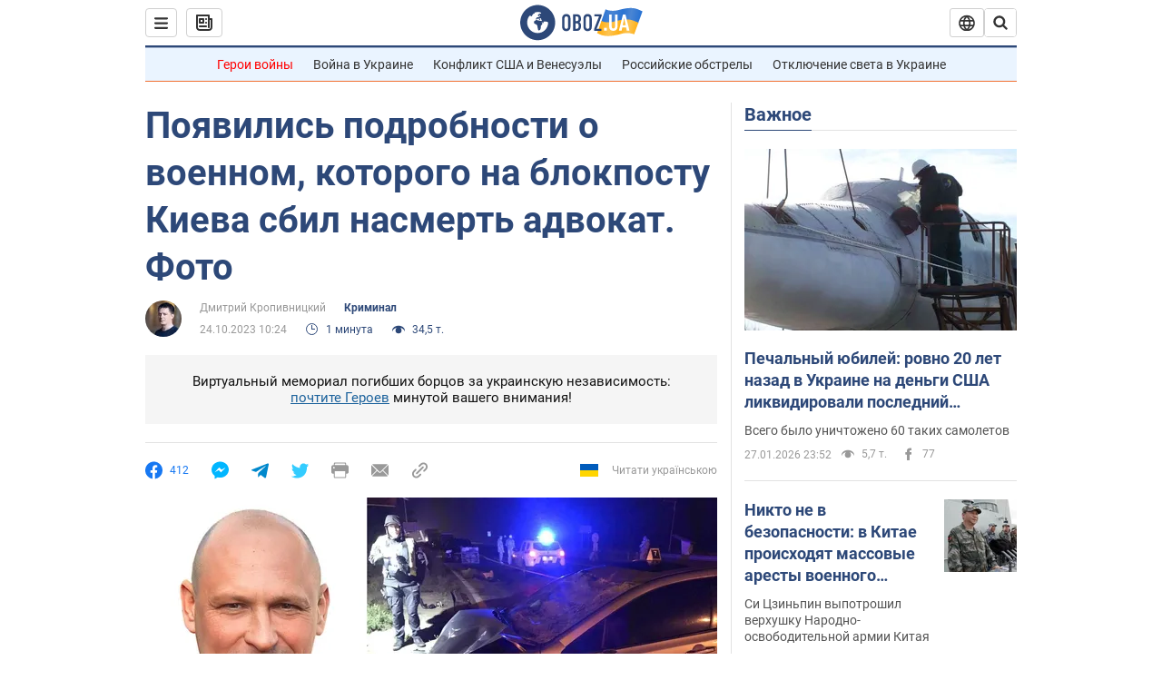

--- FILE ---
content_type: application/x-javascript; charset=utf-8
request_url: https://servicer.idealmedia.io/1418748/1?nocmp=1&sessionId=6979d982-042d3&sessionPage=1&sessionNumberWeek=1&sessionNumber=1&scale_metric_1=64.00&scale_metric_2=256.00&scale_metric_3=100.00&cbuster=1769593218005749198310&pvid=2788ac68-4a98-4a5a-8f02-81b72162b25c&implVersion=11&lct=1763555100&mp4=1&ap=1&consentStrLen=0&wlid=29bace6a-fbc9-41b1-8ae4-c5ecc7a50b1a&uniqId=0dc7a&niet=4g&nisd=false&evt=%5B%7B%22event%22%3A1%2C%22methods%22%3A%5B1%2C2%5D%7D%2C%7B%22event%22%3A2%2C%22methods%22%3A%5B1%2C2%5D%7D%5D&pv=5&jsv=es6&dpr=1&hashCommit=cbd500eb&apt=2023-10-24T10%3A24%3A00&tfre=3968&w=0&h=1&tl=150&tlp=1&sz=0x1&szp=1&szl=1&cxurl=https%3A%2F%2Fincident.obozrevatel.com%2Fkiyany%2Fcrime%2Fpoyavilis-podrobnosti-o-voennom-kotorogo-na-blokpostu-kieva-sbil-nasmert-advokat-foto.htm&ref=&lu=https%3A%2F%2Fincident.obozrevatel.com%2Fkiyany%2Fcrime%2Fpoyavilis-podrobnosti-o-voennom-kotorogo-na-blokpostu-kieva-sbil-nasmert-advokat-foto.htm
body_size: 829
content:
var _mgq=_mgq||[];
_mgq.push(["IdealmediaLoadGoods1418748_0dc7a",[
["unian.net","11979010","1","Відома російська акторка вразила всіх заявою про українців","Тетяна зробила емоційний допис в мережі.","0","","","","k4ArG2S2f0XLI_Iw2OCpgm_u-lmHjwwquUyv6EvlsiR_IflNQAcCFUhNU-7RqfNCJP9NESf5a0MfIieRFDqB_Kldt0JdlZKDYLbkLtP-Q-ULlYfy0klIPH6UPipJOPKe",{"i":"https://s-img.idealmedia.io/n/11979010/45x45/200x0x800x800/aHR0cDovL2ltZ2hvc3RzLmNvbS90LzIwMjYtMDEvNDI3MDI0LzlmZDJlYTUzZjZmMGFiODJjNTNiNTBkYTI1ZjRhMzJhLmpwZWc.webp?v=1769593218-ff7pwYjisjXIq4A2m9RfhvGxNxtLDxL23FKXrZ4KszE","l":"https://clck.idealmedia.io/pnews/11979010/i/1298901/pp/1/1?h=k4ArG2S2f0XLI_Iw2OCpgm_u-lmHjwwquUyv6EvlsiR_IflNQAcCFUhNU-7RqfNCJP9NESf5a0MfIieRFDqB_Kldt0JdlZKDYLbkLtP-Q-ULlYfy0klIPH6UPipJOPKe&utm_campaign=obozrevatel.com&utm_source=obozrevatel.com&utm_medium=referral&rid=5b15f645-fc2d-11f0-bf8d-d404e6f98490&tt=Direct&att=3&afrd=296&iv=11&ct=1&gdprApplies=0&muid=q0sihLrp9ME1&st=-300&mp4=1&h2=RGCnD2pppFaSHdacZpvmnsy2GX6xlGXVu7txikoXAu9kApNTXTADCUxIDol3FKO5zpSwCTRwppme7hac-lJkcw**","adc":[],"sdl":0,"dl":"","category":"Шоу-бизнес","dbbr":0,"bbrt":0,"type":"e","media-type":"static","clicktrackers":[],"cta":"Читати далі","cdt":"","tri":"5b160615-fc2d-11f0-bf8d-d404e6f98490","crid":"11979010"}],],
{"awc":{},"dt":"desktop","ts":"","tt":"Direct","isBot":1,"h2":"RGCnD2pppFaSHdacZpvmnsy2GX6xlGXVu7txikoXAu9kApNTXTADCUxIDol3FKO5zpSwCTRwppme7hac-lJkcw**","ats":0,"rid":"5b15f645-fc2d-11f0-bf8d-d404e6f98490","pvid":"2788ac68-4a98-4a5a-8f02-81b72162b25c","iv":11,"brid":32,"muidn":"q0sihLrp9ME1","dnt":2,"cv":2,"afrd":296,"consent":true,"adv_src_id":39175}]);
_mgqp();
